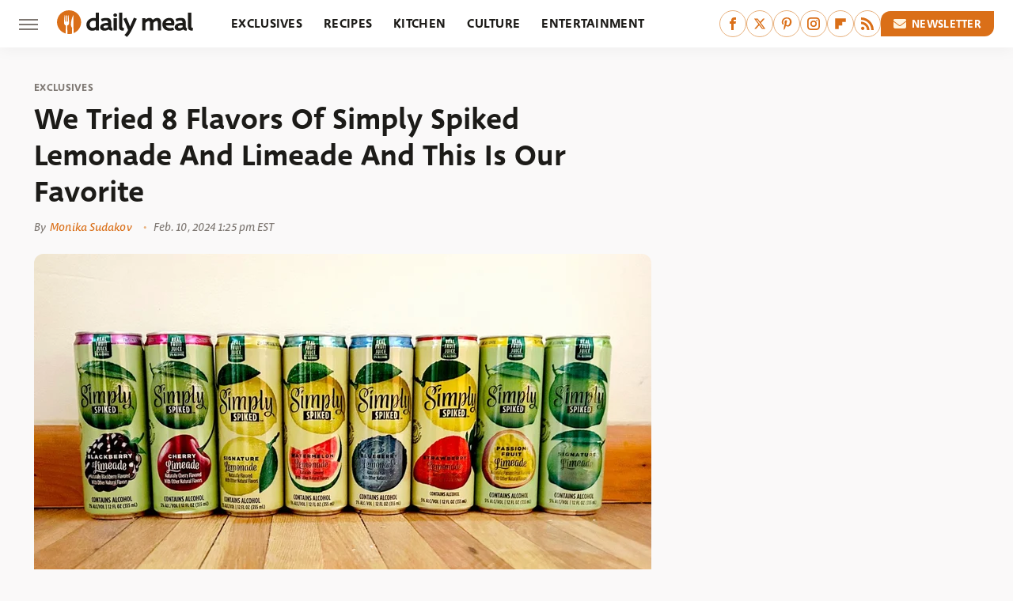

--- FILE ---
content_type: text/html; charset=UTF-8
request_url: https://www.thedailymeal.com/1510020/simply-spiked-lemonade-limeade-review/
body_size: 19379
content:
<!DOCTYPE html>
<html xmlns="http://www.w3.org/1999/xhtml" lang="en-US">
<head>
            
        <script type="text/javascript" async="async" data-noptimize="1" data-cfasync="false" src="https://scripts.mediavine.com/tags/daily-meal.js"></script>            <link rel="preload" href="/wp-content/themes/unified/css/article.thedailymeal.min.css?design=3&v=1761058487" as="style"><link rel="preload" href="https://www.thedailymeal.com/img/gallery/we-tried-8-flavors-of-simply-spiked-lemonade-and-limeade-and-this-is-our-favorite/intro-1707164651.sm.webp" as="image">
<link class="preloadFont" rel="preload" href="https://www.thedailymeal.com/font/deva-ideal-medium-webfont.woff2" as="font" crossorigin>
<link class="preloadFont" rel="preload" href="https://www.thedailymeal.com/font/macha-medium-italic-webfont.woff2" as="font" crossorigin>
<link class="preloadFont" rel="preload" href="https://www.thedailymeal.com/font/macha-medium-webfont.woff2" as="font" crossorigin>

        <link rel="stylesheet" type="text/css" href="/wp-content/themes/unified/css/article.thedailymeal.min.css?design=3&v=1761058487" />
        <meta http-equiv="Content-Type" content="text/html; charset=utf8" />
        <meta name="viewport" content="width=device-width, initial-scale=1.0">
        <meta http-equiv="Content-Security-Policy" content="block-all-mixed-content" />
        <meta http-equiv="X-UA-Compatible" content="IE=10" />
        
        
                <meta name="robots" content="max-image-preview:large">
        <meta name="thumbnail" content="https://www.thedailymeal.com/img/gallery/we-tried-8-flavors-of-simply-spiked-lemonade-and-limeade-and-this-is-our-favorite/l-intro-1707164651.jpg">
        <title>We Tried 8 Flavors Of Simply Spiked Lemonade And Limeade And This Is Our Favorite</title>
        <meta name='description' content="Simply Spiked is kicking of 2024 by adding four new limeade flavors to its four lemonade flavors. We&#39;ve tried all eight citrus blends and crowned a champion." />
        <meta property="mrf:tags" content="Content Type:Legacy Article;Primary Category:Exclusives;Category:Exclusives;Headline Approver:Kellie Sandrik;Trello Board:Legacy" />
        
                <meta property="og:site_name" content="Daily Meal" />
        <meta property="og:title" content="We Tried 8 Flavors Of Simply Spiked Lemonade And Limeade And This Is Our Favorite - Daily Meal">
        <meta property="og:image" content="https://www.thedailymeal.com/img/gallery/we-tried-8-flavors-of-simply-spiked-lemonade-and-limeade-and-this-is-our-favorite/l-intro-1707164651.jpg" />
        <meta property="og:description" content="Simply Spiked is kicking of 2024 by adding four new limeade flavors to its four lemonade flavors. We&#39;ve tried all eight citrus blends and crowned a champion.">
        <meta property="og:type" content="article">
        <meta property="og:url" content="https://www.thedailymeal.com/1510020/simply-spiked-lemonade-limeade-review/">
                <meta name="twitter:title" content="We Tried 8 Flavors Of Simply Spiked Lemonade And Limeade And This Is Our Favorite - Daily Meal">
        <meta name="twitter:description" content="Simply Spiked is kicking of 2024 by adding four new limeade flavors to its four lemonade flavors. We&#39;ve tried all eight citrus blends and crowned a champion.">
        <meta name="twitter:site" content="@thedailymeal">
        <meta name="twitter:card" content="summary_large_image">
        <meta name="twitter:image" content="https://www.thedailymeal.com/img/gallery/we-tried-8-flavors-of-simply-spiked-lemonade-and-limeade-and-this-is-our-favorite/l-intro-1707164651.jpg">
            <meta property="article:published_time" content="2024-02-10T18:25:18+00:00" />
    <meta property="article:modified_time" content="2024-02-10T18:25:18+00:00" />
    <meta property="article:author" content="Monika Sudakov" />
        
        <link rel="shortcut icon" href="https://www.thedailymeal.com/img/dailymeal-favicon-448x448.png">
        <link rel="icon" href="https://www.thedailymeal.com/img/dailymeal-favicon-448x448.png">
        <link rel="canonical" href="https://www.thedailymeal.com/1510020/simply-spiked-lemonade-limeade-review/"/>
        <link rel="alternate" type="application/rss+xml" title="Exclusives - Daily Meal" href="https://www.thedailymeal.com/category/exclusives/feed/" />

        
        <script type="application/ld+json">{"@context":"http:\/\/schema.org","@type":"Article","mainEntityOfPage":{"@type":"WebPage","@id":"https:\/\/www.thedailymeal.com\/1510020\/simply-spiked-lemonade-limeade-review\/","url":"https:\/\/www.thedailymeal.com\/1510020\/simply-spiked-lemonade-limeade-review\/","breadcrumb":{"@type":"BreadcrumbList","itemListElement":[{"@type":"ListItem","position":1,"item":{"@id":"https:\/\/www.thedailymeal.com\/category\/exclusives\/","name":"Exclusives"}}]}},"isAccessibleForFree":true,"headline":"We Tried 8 Flavors Of Simply Spiked Lemonade And Limeade And This Is Our Favorite","image":{"@type":"ImageObject","url":"https:\/\/www.thedailymeal.com\/img\/gallery\/we-tried-8-flavors-of-simply-spiked-lemonade-and-limeade-and-this-is-our-favorite\/l-intro-1707164651.jpg","height":898,"width":1600},"datePublished":"2024-02-10T18:25:18+00:00","dateModified":"2024-02-10T18:25:18+00:00","author":[{"@type":"Person","name":"Monika Sudakov","description":"Monika has worked in the culinary field since 2005 as a chef, cooking instructor, and cookbook author. She began her career as a writer with regular contributions to the mental health website The Mighty, in 2016.","url":"https:\/\/www.thedailymeal.com\/author\/monikasudakov\/","knowsAbout":["Culinary education","Food history","Food anthropology"],"alumniOf":[{"@type":"Organization","name":"Chapman University"},{"@type":"Organization","name":"University of Nevada Las Vegas"}],"sameAs":["https:\/\/www.instagram.com\/monikasudakov","https:\/\/www.twitter.com\/MonikaSudakov","https:\/\/www.linkedin.com\/in\/monika-sudakov-0452587"]}],"publisher":{"@type":"Organization","address":{"@type":"PostalAddress","streetAddress":"11787 Lantern Road #201","addressLocality":"Fishers","addressRegion":"IN","postalCode":"46038","addressCountry":"US"},"contactPoint":{"@type":"ContactPoint","telephone":"(908) 514-8038","contactType":"customer support","email":"staff@thedailymeal.com"},"publishingPrinciples":"https:\/\/www.thedailymeal.com\/policies\/","@id":"https:\/\/www.thedailymeal.com\/","name":"Daily Meal","url":"https:\/\/www.thedailymeal.com\/","logo":{"@type":"ImageObject","url":"https:\/\/www.thedailymeal.com\/img\/dailymeal-meta-image-1280x720.png","caption":"Daily Meal Logo"},"description":"The latest food news: celebrity chefs, grocery chains, and fast food plus reviews, rankings, recipes, interviews, and more.","sameAs":["https:\/\/www.facebook.com\/TheDailyMeal","https:\/\/twitter.com\/thedailymeal","https:\/\/www.pinterest.com\/thedailymeal","https:\/\/www.instagram.com\/thedailymeal","https:\/\/flipboard.com\/@TheDailyMeal","https:\/\/subscribe.thedailymeal.com\/newsletter"]},"description":"Simply Spiked is kicking of 2024 by adding four new limeade flavors to its four lemonade flavors. We&#39;ve tried all eight citrus blends and crowned a champion."}</script>
                </head>
<body>
<div id="wrapper">
    <div class="page-wrap">
        <header id="header" class="">
            <div class="nav-drop">
                <div class="jcf-scrollable">
                    <div class="aside-holder">
                                    <nav id="aside-nav">
                <div class="nav-top">
                    <div class="logo">
                        <a href="/" class="logo-holder">
                            <img src="https://www.thedailymeal.com/img/Daily-Meal-Logo-RGB-Color.svg" alt="Daily Meal" width="172" height="34">
                        </a>
                        <a href="#" class="nav-opener close"></a>
                    </div>
                </div>
                
                <ul class="main-nav"><li class="navlink navlink-exclusives"><a href="/category/exclusives/">Exclusives</a></li><li class="navlink navlink-recipes"><a href="/category/recipes/">Recipes</a><input type="checkbox" id="subnav-button-recipes"><label for="subnav-button-recipes"></label><ul class="main-nav"><li class="subnavlink navlink-appetizers-and-snacks"><a href="/category/appetizers-and-snacks/">Appetizers & Snacks</a></li><li class="subnavlink navlink-breakfast-and-brunch"><a href="/category/breakfast-and-brunch/">Breakfast & Brunch</a></li><li class="subnavlink navlink-lunch"><a href="/category/lunch/">Lunch</a></li><li class="subnavlink navlink-dinner"><a href="/category/dinner/">Dinner</a></li><li class="subnavlink navlink-side-dishes"><a href="/category/side-dishes/">Side Dishes</a></li><li class="subnavlink navlink-desserts"><a href="/category/desserts/">Desserts</a></li><li class="subnavlink navlink-breads"><a href="/category/breads/">Breads</a></li><li class="subnavlink navlink-candy-and-treats"><a href="/category/candy-and-treats/">Candy & Treats</a></li><li class="subnavlink navlink-occasions"><a href="/category/occasions/">Occasions</a></li><li class="subnavlink navlink-drinks"><a href="/category/drinks/">Drinks</a></li></ul></li><li class="navlink navlink-kitchen"><a href="/category/kitchen/">Kitchen</a><input type="checkbox" id="subnav-button-kitchen"><label for="subnav-button-kitchen"></label><ul class="main-nav"><li class="subnavlink navlink-cooking"><a href="/category/cooking/">Cooking</a></li><li class="subnavlink navlink-kitchen-tools"><a href="/category/kitchen-tools/">Kitchen Tools</a></li><li class="subnavlink navlink-cookbooks"><a href="/category/cookbooks/">Cookbooks</a></li><li class="subnavlink navlink-storage-and-preservation"><a href="/category/storage-and-preservation/">Storage & Preservation</a></li><li class="subnavlink navlink-cleaning-cooking"><a href="/category/cleaning-cooking/">Cleaning</a></li><li class="subnavlink navlink-grilling-and-smoking"><a href="/category/grilling-and-smoking/">Grilling & Smoking</a></li><li class="subnavlink navlink-baking"><a href="/category/baking/">Baking</a></li><li class="subnavlink navlink-tips-cooking"><a href="/category/tips-cooking/">Tips</a></li><li class="subnavlink navlink-beverages"><a href="/category/beverages/">Beverages</a></li><li class="subnavlink navlink-design-ideas"><a href="/category/design-ideas/">Design Ideas</a></li></ul></li><li class="navlink navlink-culture"><a href="/category/culture/">Culture</a><input type="checkbox" id="subnav-button-culture"><label for="subnav-button-culture"></label><ul class="main-nav"><li class="subnavlink navlink-food-history"><a href="/category/food-history/">Food History</a></li><li class="subnavlink navlink-traditions"><a href="/category/traditions/">Traditions</a></li><li class="subnavlink navlink-food-scenes"><a href="/category/food-scenes/">Food Scenes</a></li><li class="subnavlink navlink-global-cuisines"><a href="/category/global-cuisines/">Global Cuisines</a></li></ul></li><li class="navlink navlink-entertainment"><a href="/category/entertainment/">Entertainment</a><input type="checkbox" id="subnav-button-entertainment"><label for="subnav-button-entertainment"></label><ul class="main-nav"><li class="subnavlink navlink-celebrity-chefs"><a href="/category/celebrity-chefs/">Celebrity Chefs</a></li><li class="subnavlink navlink-tv-and-movies"><a href="/category/tv-and-movies/">TV & Movies</a></li></ul></li><li class="navlink navlink-facts"><a href="/category/facts/">Facts</a><input type="checkbox" id="subnav-button-facts"><label for="subnav-button-facts"></label><ul class="main-nav"><li class="subnavlink navlink-guides"><a href="/category/guides/">Guides</a></li><li class="subnavlink navlink-how-tos"><a href="/category/how-tos/">How-Tos</a></li><li class="subnavlink navlink-food-science"><a href="/category/food-science/">Food Science</a></li><li class="subnavlink navlink-healthy-eating"><a href="/category/healthy-eating/">Healthy Eating</a></li></ul></li><li class="navlink navlink-grocery"><a href="/category/grocery/">Grocery</a><input type="checkbox" id="subnav-button-grocery"><label for="subnav-button-grocery"></label><ul class="main-nav"><li class="subnavlink navlink-shopping"><a href="/category/shopping/">Shopping</a></li><li class="subnavlink navlink-stores-and-chains"><a href="/category/stores-and-chains/">Stores & Chains</a></li></ul></li><li class="navlink navlink-restaurants"><a href="/category/restaurants/">Restaurants</a><input type="checkbox" id="subnav-button-restaurants"><label for="subnav-button-restaurants"></label><ul class="main-nav"><li class="subnavlink navlink-fast-food"><a href="/category/fast-food/">Fast Food</a></li><li class="subnavlink navlink-fast-casual"><a href="/category/fast-casual/">Fast Casual</a></li><li class="subnavlink navlink-casual-dining"><a href="/category/casual-dining/">Casual Dining</a></li><li class="subnavlink navlink-pizzerias"><a href="/category/pizzerias/">Pizzerias</a></li><li class="subnavlink navlink-buffet-style-restaurants"><a href="/category/buffet-style-restaurants/">Buffet-Style Restaurants</a></li><li class="subnavlink navlink-food-trucks-and-carts"><a href="/category/food-trucks-and-carts/">Food Trucks & Carts</a></li><li class="subnavlink navlink-cafes"><a href="/category/cafes/">Cafes</a></li><li class="subnavlink navlink-fine-dining"><a href="/category/fine-dining/">Fine Dining</a></li></ul></li><li class="navlink navlink-holidays"><a href="/category/holidays/">Holidays</a><input type="checkbox" id="subnav-button-holidays"><label for="subnav-button-holidays"></label><ul class="main-nav"><li class="subnavlink navlink-christmas"><a href="/category/christmas/">Christmas</a></li><li class="subnavlink navlink-mothers-day"><a href="/category/mothers-day/">Mother's Day</a></li><li class="subnavlink navlink-new-years"><a href="/category/new-years/">New Year's</a></li><li class="subnavlink navlink-easter"><a href="/category/easter/">Easter</a></li><li class="subnavlink navlink-birthdays"><a href="/category/birthdays/">Birthdays</a></li><li class="subnavlink navlink-valentines-day"><a href="/category/valentines-day/">Valentine's Day</a></li><li class="subnavlink navlink-thanksgiving"><a href="/category/thanksgiving/">Thanksgiving</a></li><li class="subnavlink navlink-halloween"><a href="/category/halloween/">Halloween</a></li><li class="subnavlink navlink-st-patricks-day"><a href="/category/st-patricks-day/">St. Patrick's Day</a></li><li class="subnavlink navlink-passover"><a href="/category/passover/">Passover</a></li></ul></li><li class="navlink navlink-gardening"><a href="/category/gardening/">Gardening</a></li><li class="navlink navlink-features"><a href="/category/features/">Features</a></li></ul>        <ul class="social-buttons">
            <li><a href="http://www.facebook.com/TheDailyMeal" target="_blank" title="Facebook" aria-label="Facebook"><svg class="icon"><use xlink:href="#facebook"></use></svg></a></li><li><a href="https://twitter.com/thedailymeal" target="_blank" title="Twitter" aria-label="Twitter"><svg class="icon"><use xlink:href="#twitter"></use></svg></a></li><li><a href="https://www.pinterest.com/thedailymeal" target="_blank" title="Pinterest" aria-label="Pinterest"><svg class="icon"><use xlink:href="#pinterest"></use></svg></a></li><li><a href="https://www.instagram.com/thedailymeal" target="_blank" title="Instagram" aria-label="Instagram"><svg class="icon"><use xlink:href="#instagram"></use></svg></a></li><li><a href="https://flipboard.com/@TheDailyMeal" target="_blank" title="Flipboard" aria-label="Flipboard"><svg class="icon"><use xlink:href="#flipboard"></use></svg></a></li><li><a href="/feed/" target="_blank" title="RSS" aria-label="RSS"><svg class="icon"><use xlink:href="#rss"></use></svg></a></li>
            
            <li class="menu-btn newsletter-btn"><a href="https://subscribe.thedailymeal.com/newsletter?utm_source=thedailymeal&utm_medium=side-nav" target="_blank" title="Newsletter" aria-label="Newsletter"><svg class="icon"><use xlink:href="#revue"></use></svg>Newsletter</a></li>
        </ul>            <ul class="info-links">
                <li class="info-link first-info-link"><a href="/about/">About</a></li>
                <li class="info-link"><a href="/policies/">Editorial Policies</a></li>
                
                <li class="info-link"><a href="/our-experts/">Our Experts</a></li>
                <li class="info-link"><a href="https://www.thedailymeal.com/privacy-policy/" target="_blank">Privacy Policy</a></a>
                <li class="info-link"><a href="https://www.static.com/terms" target="_blank">Terms of Use</a></li>
            </ul>
            </nav>                        <div class="nav-bottom">
                            <span class="copyright-info">&copy; 2026                                <a href="https://www.static.com/" target="_blank">Static Media</a>. All Rights Reserved
                            </span>
                        </div>
                    </div>
                </div>
            </div>
            <div id="bg"></div>
         
            <div id="header-container">
                <div id="hamburger-holder">
                    <div class="hamburger nav-opener"></div>
                </div>

                    <div id="logo" class="top-nav-standard">
        <a href="/"><img src="https://www.thedailymeal.com/img/Daily-Meal-Logo-RGB-Color.svg" alt="Daily Meal" width="172" height="34"></a>
    </div>
                <div id="logo-icon" class="top-nav-scrolled">
                    <a href="/" >
                        <img src="https://www.thedailymeal.com/img/Daily-Meal-Icon-RGB-Color.svg" alt="Daily Meal" width="30" height="30">                    </a>
                </div>

                <div id="top-nav-title" class="top-nav-scrolled">We Tried 8 Flavors Of Simply Spiked Lemonade And Limeade And This Is Our Favorite</div>

                            <div id="top-nav" class="top-nav-standard">
                <nav id="top-nav-holder">
                    
                    <a href="/category/exclusives/" class="navlink-exclusives">Exclusives</a>
<a href="/category/recipes/" class="navlink-recipes">Recipes</a>
<a href="/category/kitchen/" class="navlink-kitchen">Kitchen</a>
<a href="/category/culture/" class="navlink-culture">Culture</a>
<a href="/category/entertainment/" class="navlink-entertainment">Entertainment</a>
<a href="/category/facts/" class="navlink-facts">Facts</a>
<a href="/category/grocery/" class="navlink-grocery">Grocery</a>
<a href="/category/restaurants/" class="navlink-restaurants">Restaurants</a>
<a href="/category/holidays/" class="navlink-holidays">Holidays</a>
<a href="/category/gardening/" class="navlink-gardening">Gardening</a>
<a href="/category/features/" class="navlink-features">Features</a>

                </nav>
            </div>                <svg width="0" height="0" class="hidden">
            <symbol version="1.1" xmlns="http://www.w3.org/2000/svg" viewBox="0 0 16 16" id="rss">
    <path d="M2.13 11.733c-1.175 0-2.13 0.958-2.13 2.126 0 1.174 0.955 2.122 2.13 2.122 1.179 0 2.133-0.948 2.133-2.122-0-1.168-0.954-2.126-2.133-2.126zM0.002 5.436v3.067c1.997 0 3.874 0.781 5.288 2.196 1.412 1.411 2.192 3.297 2.192 5.302h3.080c-0-5.825-4.739-10.564-10.56-10.564zM0.006 0v3.068c7.122 0 12.918 5.802 12.918 12.932h3.076c0-8.82-7.176-16-15.994-16z"></path>
</symbol>
        <symbol xmlns="http://www.w3.org/2000/svg" viewBox="0 0 512 512" id="twitter">
    <path d="M389.2 48h70.6L305.6 224.2 487 464H345L233.7 318.6 106.5 464H35.8L200.7 275.5 26.8 48H172.4L272.9 180.9 389.2 48zM364.4 421.8h39.1L151.1 88h-42L364.4 421.8z"></path>
</symbol>
        <symbol xmlns="http://www.w3.org/2000/svg" viewBox="0 0 32 32" id="facebook">
    <path d="M19 6h5V0h-5c-3.86 0-7 3.14-7 7v3H8v6h4v16h6V16h5l1-6h-6V7c0-.542.458-1 1-1z"></path>
</symbol>
        <symbol xmlns="http://www.w3.org/2000/svg" viewBox="0 0 14 14" id="flipboard">
    <path d="m 6.9999999,0.99982 5.9993001,0 0,1.99835 0,1.99357 -1.993367,0 -1.9980673,0 -0.014998,1.99357 -0.01,1.99835 -1.9980669,0.01 -1.9933674,0.0146 -0.014998,1.99835 -0.01,1.99357 -1.9834686,0 -1.9836686,0 0,-6.00006 0,-5.99994 5.9992001,0 z"></path>
</symbol>
        <symbol viewBox="0 0 24 24" xmlns="http://www.w3.org/2000/svg" id="instagram">
    <path d="M17.3183118,0.0772036939 C18.5358869,0.132773211 19.3775594,0.311686093 20.156489,0.614412318 C20.9357539,0.917263935 21.5259307,1.30117806 22.1124276,1.88767349 C22.6988355,2.47414659 23.0827129,3.06422396 23.3856819,3.84361655 C23.688357,4.62263666 23.8672302,5.46418415 23.9227984,6.68172489 C23.9916356,8.19170553 24,8.72394829 24,11.9999742 C24,15.2760524 23.9916355,15.808302 23.9227954,17.3182896 C23.8672306,18.5358038 23.6883589,19.3773584 23.3855877,20.1566258 C23.0826716,20.9358162 22.6987642,21.5259396 22.1124276,22.1122749 C21.5259871,22.6987804 20.9357958,23.0827198 20.1563742,23.3856323 C19.3772192,23.6883583 18.5357324,23.8672318 17.3183209,23.9227442 C15.8086874,23.9916325 15.2765626,24 12,24 C8.72343739,24 8.19131258,23.9916325 6.68172382,23.9227463 C5.46426077,23.8672314 4.62270711,23.6883498 3.84342369,23.3855738 C3.0641689,23.0827004 2.47399369,22.6987612 1.88762592,22.1123283 C1.30117312,21.525877 0.91721975,20.9357071 0.614318116,20.1563835 C0.311643016,19.3773633 0.132769821,18.5358159 0.0772038909,17.3183251 C0.0083529426,15.8092887 0,15.2774634 0,11.9999742 C0,8.7225328 0.00835296697,8.19071076 0.0772047368,6.68165632 C0.132769821,5.46418415 0.311643016,4.62263666 0.614362729,3.84350174 C0.91719061,3.06430165 1.30113536,2.4741608 1.88757245,1.88772514 C2.47399369,1.30123879 3.0641689,0.917299613 3.84345255,0.614414972 C4.62236201,0.311696581 5.46409415,0.132773979 6.68163888,0.0772035898 C8.19074867,0.00835221992 8.72252573,0 12,0 C15.2774788,0 15.8092594,0.00835235053 17.3183118,0.0772036939 Z M12,2.66666667 C8.75959504,2.66666667 8.26400713,2.67445049 6.80319929,2.74109814 C5.87614637,2.78341009 5.31952221,2.90172878 4.80947575,3.09995521 C4.37397765,3.26922052 4.09725505,3.44924273 3.77324172,3.77329203 C3.44916209,4.09737087 3.26913181,4.37408574 3.09996253,4.80937168 C2.90169965,5.31965737 2.78340891,5.87618164 2.74109927,6.80321713 C2.67445122,8.26397158 2.66666667,8.75960374 2.66666667,11.9999742 C2.66666667,15.2403924 2.67445121,15.7360281 2.74109842,17.1967643 C2.78340891,18.1238184 2.90169965,18.6803426 3.09990404,19.1904778 C3.26914133,19.6259017 3.44919889,19.9026659 3.77329519,20.2267614 C4.09725505,20.5507573 4.37397765,20.7307795 4.80932525,20.8999863 C5.31971515,21.0982887 5.87621193,21.2165784 6.80323907,21.2588497 C8.26460439,21.3255353 8.76051223,21.3333333 12,21.3333333 C15.2394878,21.3333333 15.7353956,21.3255353 17.1968056,21.2588476 C18.123775,21.216579 18.6802056,21.0982995 19.1905083,20.9000309 C19.6260288,20.7307713 19.9027426,20.5507596 20.2267583,20.226708 C20.5507492,19.9027179 20.7308046,19.6259456 20.9000375,19.1906283 C21.0983009,18.6803412 21.2165908,18.1238118 21.2588986,17.196779 C21.3255376,15.7350718 21.3333333,15.2390126 21.3333333,11.9999742 C21.3333333,8.76098665 21.3255376,8.26493375 21.2589016,6.80323567 C21.2165911,5.87618164 21.0983004,5.31965737 20.9001178,4.80957831 C20.7308131,4.37403932 20.550774,4.09729207 20.2267583,3.77324038 C19.9027658,3.44924868 19.6260264,3.26922777 19.1905015,3.09996643 C18.6803988,2.90171817 18.1238378,2.78341062 17.1967608,2.74109868 C15.7359966,2.67445057 15.2404012,2.66666667 12,2.66666667 Z M12,18.2222222 C8.56356156,18.2222222 5.77777778,15.4364384 5.77777778,12 C5.77777778,8.56356156 8.56356156,5.77777778 12,5.77777778 C15.4364384,5.77777778 18.2222222,8.56356156 18.2222222,12 C18.2222222,15.4364384 15.4364384,18.2222222 12,18.2222222 Z M12,15.5555556 C13.9636791,15.5555556 15.5555556,13.9636791 15.5555556,12 C15.5555556,10.0363209 13.9636791,8.44444444 12,8.44444444 C10.0363209,8.44444444 8.44444444,10.0363209 8.44444444,12 C8.44444444,13.9636791 10.0363209,15.5555556 12,15.5555556 Z M18.2222222,7.11111111 C17.4858426,7.11111111 16.8888889,6.51415744 16.8888889,5.77777778 C16.8888889,5.04139811 17.4858426,4.44444444 18.2222222,4.44444444 C18.9586019,4.44444444 19.5555556,5.04139811 19.5555556,5.77777778 C19.5555556,6.51415744 18.9586019,7.11111111 18.2222222,7.11111111 Z"/>
</symbol>
         <symbol xmlns="http://www.w3.org/2000/svg" viewBox="0 0 448 512" id="linkedin">
    <path d="M100.3 448H7.4V148.9h92.9zM53.8 108.1C24.1 108.1 0 83.5 0 53.8a53.8 53.8 0 0 1 107.6 0c0 29.7-24.1 54.3-53.8 54.3zM447.9 448h-92.7V302.4c0-34.7-.7-79.2-48.3-79.2-48.3 0-55.7 37.7-55.7 76.7V448h-92.8V148.9h89.1v40.8h1.3c12.4-23.5 42.7-48.3 87.9-48.3 94 0 111.3 61.9 111.3 142.3V448z"/>
</symbol>
        <symbol xmlns="http://www.w3.org/2000/svg" viewBox="0 0 240.1 113.49" id="muckrack">
    <path class="b" d="M223.2,73.59c11.2-7.6,16.8-20.3,16.9-33.3C240.1,20.39,226.8.09,199.4.09c-8.35-.1-18.27-.1-28.14-.07-9.86.02-19.66.07-27.76.07v113.4h29.6v-35h17l17.1,35h30.6l.8-5-18.7-33.4c2.5-.8,3.3-1.5,3.3-1.5ZM199,54.29h-25.8v-29.7h25.8c8.4,0,12.3,7.4,12.3,14.6s-4.1,15.1-12.3,15.1Z"/><polygon class="b" points="0 .14 10.9 .14 64.5 49.24 117.9 .14 129.3 .14 129.3 113.34 99.7 113.34 99.7 54.24 66.1 83.74 62.7 83.74 29.6 54.24 29.6 113.34 0 113.34 0 .14"/>
</symbol>
        <symbol xmlns="http://www.w3.org/2000/svg" viewBox="7 2 2 12" id="youtube">
    <path d="M15.841 4.8c0 0-0.156-1.103-0.637-1.587-0.609-0.637-1.291-0.641-1.603-0.678-2.237-0.163-5.597-0.163-5.597-0.163h-0.006c0 0-3.359 0-5.597 0.163-0.313 0.038-0.994 0.041-1.603 0.678-0.481 0.484-0.634 1.587-0.634 1.587s-0.159 1.294-0.159 2.591v1.213c0 1.294 0.159 2.591 0.159 2.591s0.156 1.103 0.634 1.588c0.609 0.637 1.409 0.616 1.766 0.684 1.281 0.122 5.441 0.159 5.441 0.159s3.363-0.006 5.6-0.166c0.313-0.037 0.994-0.041 1.603-0.678 0.481-0.484 0.637-1.588 0.637-1.588s0.159-1.294 0.159-2.591v-1.213c-0.003-1.294-0.162-2.591-0.162-2.591zM6.347 10.075v-4.497l4.322 2.256-4.322 2.241z"></path>
</symbol>
        <symbol xmlns="http://www.w3.org/2000/svg" viewBox="0 0 512 512" id="pinterest">
    <g>
    <path d="M220.646,338.475C207.223,408.825,190.842,476.269,142.3,511.5
            c-14.996-106.33,21.994-186.188,39.173-270.971c-29.293-49.292,3.518-148.498,65.285-124.059
            c76.001,30.066-65.809,183.279,29.38,202.417c99.405,19.974,139.989-172.476,78.359-235.054
            C265.434-6.539,95.253,81.775,116.175,211.161c5.09,31.626,37.765,41.22,13.062,84.884c-57.001-12.65-74.005-57.6-71.822-117.533
            c3.53-98.108,88.141-166.787,173.024-176.293c107.34-12.014,208.081,39.398,221.991,140.376
            c15.67,113.978-48.442,237.412-163.23,228.529C258.085,368.704,245.023,353.283,220.646,338.475z">
    </path>
    </g>
</symbol>
        <symbol xmlns="http://www.w3.org/2000/svg" viewBox="0 0 32 32" id="tiktok">
    <path d="M 22.472559,-3.8146973e-6 C 23.000559,4.5408962 25.535059,7.2481962 29.941559,7.5361962 v 5.1073998 c -2.5536,0.2496 -4.7905,-0.5856 -7.3922,-2.1601 v 9.5523 c 0,12.1348 -13.2292004,15.927 -18.5478004,7.2291 -3.4177,-5.597 -1.3248,-15.4181 9.6387004,-15.8117 v 5.3857 c -0.8352,0.1344 -1.728,0.3456 -2.5441,0.6241 -2.4384004,0.8256 -3.8209004,2.3712 -3.4369004,5.0977 0.7392,5.2226 10.3204004,6.7682 9.5235004,-3.4369 V 0.00959619 h 5.2898 z" />
</symbol>
        <symbol xmlns="http://www.w3.org/2000/svg" viewBox="0 0 32 32" id="twitch">
    <path d="M3 0l-3 5v23h8v4h4l4-4h5l9-9v-19h-27zM26 17l-5 5h-5l-4 4v-4h-6v-18h20v13z"></path><path d="M19 8h3v8h-3v-8z"></path><path d="M13 8h3v8h-3v-8z"></path>
</symbol>
        <symbol xmlns="http://www.w3.org/2000/svg" viewBox="0 0 512.016 512.016" id="snapchat" >
    <g>
        <g>
            <path d="M500.459,375.368c-64.521-10.633-93.918-75.887-97.058-83.294c-0.06-0.145-0.307-0.666-0.375-0.819
                c-3.234-6.571-4.036-11.904-2.347-15.838c3.388-8.013,17.741-12.553,26.931-15.462c2.586-0.836,5.009-1.604,6.938-2.372
                c18.586-7.339,27.913-16.717,27.716-27.895c-0.179-8.866-7.134-17.007-17.434-20.651c-3.55-1.485-7.774-2.295-11.887-2.295
                c-2.842,0-7.066,0.401-11.102,2.287c-7.868,3.678-14.865,5.658-20.156,5.888c-2.355-0.094-4.139-0.486-5.427-0.922
                c0.162-2.79,0.35-5.658,0.529-8.585l0.094-1.493c2.193-34.807,4.915-78.123-6.673-104.081
                c-34.27-76.834-106.999-82.807-128.478-82.807l-10.018,0.094c-21.436,0-94.029,5.965-128.265,82.756
                c-11.614,26.018-8.866,69.316-6.664,104.115c0.213,3.422,0.427,6.758,0.614,10.01c-1.468,0.503-3.584,0.947-6.46,0.947
                c-6.161,0-13.542-1.997-21.931-5.922c-12.126-5.683-34.295,1.911-37.291,17.647c-1.63,8.516,1.801,20.796,27.383,30.908
                c1.988,0.785,4.489,1.587,7.561,2.56c8.576,2.722,22.929,7.27,26.325,15.266c1.681,3.951,0.879,9.284-2.662,16.512
                c-1.263,2.944-31.65,72.124-98.765,83.174c-6.963,1.143-11.93,7.322-11.537,14.353c0.111,1.954,0.563,3.917,1.399,5.897
                c5.641,13.193,27.119,22.349,67.55,28.766c0.887,2.295,1.92,7.006,2.509,9.737c0.853,3.9,1.749,7.927,2.97,12.1
                c1.229,4.224,4.881,11.307,15.445,11.307c3.575,0,7.714-0.811,12.211-1.681c6.468-1.271,15.309-2.995,26.274-2.995
                c6.084,0,12.416,0.546,18.825,1.604c12.092,2.005,22.699,9.506,35.004,18.202c18.116,12.809,34.586,22.605,67.524,22.605
                c0.87,0,1.732-0.026,2.577-0.085c1.22,0.06,2.449,0.085,3.695,0.085c28.851,0,54.246-7.62,75.494-22.63
                c11.742-8.311,22.835-16.162,34.935-18.176c6.426-1.058,12.766-1.604,18.85-1.604c10.513,0,18.901,1.348,26.385,2.816
                c5.06,0.998,9.02,1.476,12.672,1.476c7.373,0,12.8-4.053,14.874-11.127c1.195-4.113,2.091-8.021,2.961-12.015
                c0.461-2.125,1.57-7.211,2.509-9.66c39.851-6.34,60.203-15.138,65.835-28.297c0.845-1.894,1.34-3.9,1.476-6.033
                C512.372,382.707,507.422,376.529,500.459,375.368z"/>
        </g>
    </g>
</symbol>
        <symbol xmlns="http://www.w3.org/2000/svg" viewBox="0 0 192 192" id="threads">
    <path d="M141.537 88.9883C140.71 88.5919 139.87 88.2104 139.019 87.8451C137.537 60.5382 122.616 44.905 97.5619 44.745C97.4484 44.7443 97.3355 44.7443 97.222 44.7443C82.2364 44.7443 69.7731 51.1409 62.102 62.7807L75.881 72.2328C81.6116 63.5383 90.6052 61.6848 97.2286 61.6848C97.3051 61.6848 97.3819 61.6848 97.4576 61.6855C105.707 61.7381 111.932 64.1366 115.961 68.814C118.893 72.2193 120.854 76.925 121.825 82.8638C114.511 81.6207 106.601 81.2385 98.145 81.7233C74.3247 83.0954 59.0111 96.9879 60.0396 116.292C60.5615 126.084 65.4397 134.508 73.775 140.011C80.8224 144.663 89.899 146.938 99.3323 146.423C111.79 145.74 121.563 140.987 128.381 132.296C133.559 125.696 136.834 117.143 138.28 106.366C144.217 109.949 148.617 114.664 151.047 120.332C155.179 129.967 155.42 145.8 142.501 158.708C131.182 170.016 117.576 174.908 97.0135 175.059C74.2042 174.89 56.9538 167.575 45.7381 153.317C35.2355 139.966 29.8077 120.682 29.6052 96C29.8077 71.3178 35.2355 52.0336 45.7381 38.6827C56.9538 24.4249 74.2039 17.11 97.0132 16.9405C119.988 17.1113 137.539 24.4614 149.184 38.788C154.894 45.8136 159.199 54.6488 162.037 64.9503L178.184 60.6422C174.744 47.9622 169.331 37.0357 161.965 27.974C147.036 9.60668 125.202 0.195148 97.0695 0H96.9569C68.8816 0.19447 47.2921 9.6418 32.7883 28.0793C19.8819 44.4864 13.2244 67.3157 13.0007 95.9325L13 96L13.0007 96.0675C13.2244 124.684 19.8819 147.514 32.7883 163.921C47.2921 182.358 68.8816 191.806 96.9569 192H97.0695C122.03 191.827 139.624 185.292 154.118 170.811C173.081 151.866 172.51 128.119 166.26 113.541C161.776 103.087 153.227 94.5962 141.537 88.9883ZM98.4405 129.507C88.0005 130.095 77.1544 125.409 76.6196 115.372C76.2232 107.93 81.9158 99.626 99.0812 98.6368C101.047 98.5234 102.976 98.468 104.871 98.468C111.106 98.468 116.939 99.0737 122.242 100.233C120.264 124.935 108.662 128.946 98.4405 129.507Z" />
</symbol>
        <symbol xmlns="http://www.w3.org/2000/svg" viewBox="0 0 512 512" id="bluesky">
    <path d="M111.8 62.2C170.2 105.9 233 194.7 256 242.4c23-47.6 85.8-136.4 144.2-180.2c42.1-31.6 110.3-56 110.3 21.8c0 15.5-8.9 130.5-14.1 149.2C478.2 298 412 314.6 353.1 304.5c102.9 17.5 129.1 75.5 72.5 133.5c-107.4 110.2-154.3-27.6-166.3-62.9l0 0c-1.7-4.9-2.6-7.8-3.3-7.8s-1.6 3-3.3 7.8l0 0c-12 35.3-59 173.1-166.3 62.9c-56.5-58-30.4-116 72.5-133.5C100 314.6 33.8 298 15.7 233.1C10.4 214.4 1.5 99.4 1.5 83.9c0-77.8 68.2-53.4 110.3-21.8z"/>
</symbol>
        <symbol xmlns="http://www.w3.org/2000/svg" viewBox="0 0 618 478" id="google">
    <path d="M617.84 456.59C617.82 467.86 608.68 477 597.41 477.02H20.43C9.16 477 0.02 467.86 0 456.59V20.43C0.02 9.16 9.16 0.02 20.43 0H597.41C608.68 0.02 617.82 9.16 617.84 20.43V456.59ZM516.79 342.6V302.74C516.79 301.26 515.59 300.06 514.11 300.06H335.02V345.46H514.11C515.61 345.44 516.82 344.2 516.79 342.7C516.79 342.67 516.79 342.64 516.79 342.6ZM544.02 256.35V216.31C544.04 214.83 542.86 213.61 541.38 213.59C541.37 213.59 541.35 213.59 541.34 213.59H335.02V258.99H541.34C542.79 259.02 543.99 257.86 544.02 256.41C544.02 256.36 544.02 256.32 544.02 256.27V256.36V256.35ZM516.79 170.1V129.88C516.79 128.4 515.59 127.2 514.11 127.2H335.02V172.6H514.11C515.56 172.58 516.74 171.42 516.79 169.97V170.11V170.1ZM180.59 218.08V258.93H239.6C234.74 283.9 212.77 302.01 180.59 302.01C144.24 300.72 115.81 270.2 117.11 233.84C118.34 199.3 146.05 171.59 180.59 170.36C196.12 170.1 211.13 175.97 222.35 186.7L253.49 155.6C233.78 137.06 207.65 126.88 180.59 127.18C120.42 127.18 71.64 175.96 71.64 236.13C71.64 296.3 120.42 345.08 180.59 345.08C240.76 345.08 285 300.82 285 238.49C284.96 231.59 284.39 224.69 283.27 217.88L180.59 218.06V218.08Z"/>
</symbol>
        <symbol id="website" viewBox="0 0 17 17" xmlns="http://www.w3.org/2000/svg">
    <path fill-rule="evenodd" clip-rule="evenodd" d="M1.91041 1.47245C3.56879 -0.185927 6.25755 -0.185927 7.91592 1.47245L10.9186 4.47521C12.577 6.13361 12.577 8.82231 10.9186 10.4807C10.5041 10.8954 9.83185 10.8954 9.41728 10.4807C9.00271 10.0661 9.00271 9.39389 9.41728 8.97932C10.2465 8.15019 10.2465 6.80573 9.41728 5.97659L6.41454 2.97383C5.58535 2.14465 4.24097 2.14465 3.41178 2.97383C2.58261 3.80302 2.58261 5.1474 3.41178 5.97659L4.16248 6.72728C4.57708 7.14185 4.57707 7.81407 4.16248 8.22864C3.74789 8.64321 3.07569 8.64321 2.6611 8.22864L1.91041 7.47796C0.252031 5.81959 0.252031 3.13083 1.91041 1.47245ZM7.91592 5.9766C8.33049 6.39116 8.33049 7.06339 7.91592 7.47796C7.08678 8.3072 7.08678 9.65155 7.91592 10.4807L10.9186 13.4835C11.7479 14.3127 13.0922 14.3127 13.9215 13.4835C14.7506 12.6543 14.7506 11.3099 13.9215 10.4807L13.1708 9.73C12.7561 9.31544 12.7561 8.64321 13.1708 8.22864C13.5854 7.81407 14.2575 7.81407 14.6722 8.22864L15.4228 8.97932C17.0812 10.6377 17.0812 13.3265 15.4228 14.9849C13.7645 16.6433 11.0757 16.6433 9.41728 14.9849L6.41455 11.9822C4.75618 10.3238 4.75618 7.63498 6.41455 5.9766C6.82912 5.562 7.50135 5.562 7.91592 5.9766Z"/>
</symbol>
            <symbol xmlns="http://www.w3.org/2000/svg" viewBox="0 0 512 512" id="revue">
        <path d="M48 64C21.5 64 0 85.5 0 112c0 15.1 7.1 29.3 19.2 38.4L236.8 313.6c11.4 8.5 27 8.5 38.4 0L492.8 150.4c12.1-9.1 19.2-23.3 19.2-38.4c0-26.5-21.5-48-48-48H48zM0 176V384c0 35.3 28.7 64 64 64H448c35.3 0 64-28.7 64-64V176L294.4 339.2c-22.8 17.1-54 17.1-76.8 0L0 176z"/>
    </symbol>
        
        
        
        <symbol xmlns="http://www.w3.org/2000/svg" viewBox="0 0 16 16" id="advertise">
            <g clip-path="url(#clip0_1911_5435)">
            <path fill-rule="evenodd" clip-rule="evenodd" d="M12 1.40497L2.26973 4.27073L0 2.34144V12.6558L2.26967 10.7271L3.84476 11.191V14.1933C3.84529 15.229 4.55813 16.067 5.43904 16.0676H9.23405C9.67247 16.0682 10.0745 15.8571 10.3609 15.5183C10.6488 15.1814 10.8284 14.709 10.8278 14.1932V13.2478L12 13.593V1.40497ZM5.09306 14.5997C5.00434 14.4935 4.95039 14.3537 4.94986 14.1932V11.5168L9.72281 12.9219V14.1932C9.72227 14.3537 9.66885 14.4935 9.5796 14.5997C9.48985 14.7047 9.37052 14.7676 9.23409 14.7676H5.4391C5.30214 14.7676 5.18281 14.7047 5.09306 14.5997Z" />
            <path d="M13 1.11045L17 -0.067627V15.0654L13 13.8875V1.11045Z" />
            </g>
            <defs>
            <clipPath id="clip0_1911_5435">
            <rect width="16" height="16" fill="white"/>
            </clipPath>
            </defs>
        </symbol>
    
</svg>                    <nav id="social-nav-holder" class="top-nav-standard">
        <ul class="social-buttons">
            <li><a href="http://www.facebook.com/TheDailyMeal" target="_blank" title="Facebook" aria-label="Facebook"><svg class="icon"><use xlink:href="#facebook"></use></svg></a></li><li><a href="https://twitter.com/thedailymeal" target="_blank" title="Twitter" aria-label="Twitter"><svg class="icon"><use xlink:href="#twitter"></use></svg></a></li><li><a href="https://www.pinterest.com/thedailymeal" target="_blank" title="Pinterest" aria-label="Pinterest"><svg class="icon"><use xlink:href="#pinterest"></use></svg></a></li><li><a href="https://www.instagram.com/thedailymeal" target="_blank" title="Instagram" aria-label="Instagram"><svg class="icon"><use xlink:href="#instagram"></use></svg></a></li><li><a href="https://flipboard.com/@TheDailyMeal" target="_blank" title="Flipboard" aria-label="Flipboard"><svg class="icon"><use xlink:href="#flipboard"></use></svg></a></li><li><a href="/feed/" target="_blank" title="RSS" aria-label="RSS"><svg class="icon"><use xlink:href="#rss"></use></svg></a></li>
            
            <li class="menu-btn newsletter-btn"><a href="https://subscribe.thedailymeal.com/newsletter?utm_source=thedailymeal&utm_medium=top-nav" target="_blank" title="Newsletter" aria-label="Newsletter"><svg class="icon"><use xlink:href="#revue"></use></svg>Newsletter</a></li>
        </ul>
    </nav>
                                <div id="top-nav-share" class="top-nav-scrolled"></div>
	                        </div>
            <div id="is-tablet"></div>
            <div id="is-mobile"></div>
        </header>
<main id="main" role="main" class="infinite gallery" data-post-type="articles">
    <div class="holder">
        <div id="content" class="article">
            

            <article class="news-post">
    
    
    <ul class="breadcrumbs"><li>
<a href="/category/exclusives/">Exclusives</a> </li></ul>
                <div class="news-article">
                <h1 class="title-gallery" data-post-id="1510020" id="title-gallery" data-author="Monika Sudakov" data-category="exclusives" data-content_type="Legacy Article" data-mod_date="2024-02-10" data-layout="Infinite" data-post_id="1510020" data-pub_date="2024-02-10" data-day="Saturday" data-dayhour="Saturday-1PM" data-pubhour="1PM" data-num_slides="10" data-num_words="1900" data-pitcher="Unknown" data-trello_board="Legacy" data-intent="Legacy" data-ideation="Legacy" data-importanttopic="False">We Tried 8 Flavors Of Simply Spiked Lemonade And Limeade And This Is Our Favorite</h1>
            </div>

    
                <div class="news-article">
                
                                <div class="byline-container">
                    <div class="byline-text-wrap">
                        <span class="byline-by">By</span> <a href="/author/monikasudakov/" class="byline-author">Monika Sudakov</a>
                        
                        <span class="byline-slash"></span>
                        <span class="byline-timestamp">
                            <time datetime="2024-02-10T18:25:18+00:00">Feb. 10, 2024 1:25 pm EST</time></span>
                        
                    </div>
                    
                </div>
                                <div class="slide-key image-holder gallery-image-holder credit-image-wrap lead-image-holder" data-post-url="https://www.thedailymeal.com/1510020/simply-spiked-lemonade-limeade-review/" data-post-title="We tried 8 flavors of Simply Spiked Lemonade and Limeade and this is our favorite" data-slide-num="0" data-post-id="1510020">
                                             <picture id="p337dc08781d08a37c563dc0c26a1502d">
                                                    <source media="(min-width: 429px)" srcset="https://www.thedailymeal.com/img/gallery/we-tried-8-flavors-of-simply-spiked-lemonade-and-limeade-and-this-is-our-favorite/intro-1707164651.webp" type="image/webp">
                            <source media="(max-width: 428px)" srcset="https://www.thedailymeal.com/img/gallery/we-tried-8-flavors-of-simply-spiked-lemonade-and-limeade-and-this-is-our-favorite/intro-1707164651.sm.webp" type="image/webp">
                        <img class="gallery-image " src="https://www.thedailymeal.com/img/gallery/we-tried-8-flavors-of-simply-spiked-lemonade-and-limeade-and-this-is-our-favorite/intro-1707164651.jpg" data-slide-url="https://www.thedailymeal.com/1510020/simply-spiked-lemonade-limeade-review/" data-post-id="1510020" data-slide-num="0" data-slide-title="We tried 8 flavors of Simply Spiked Lemonade and Limeade and this is our favorite: " width="780" height="438" alt="Assorted Simply Spiked drinks">
                    </source></source></picture>
                    <span class="gallery-image-credit">Monika Sudakov/Daily Meal</span>
                    </div>
				            <div class="columns-holder ">
                
                
                <p dir="ltr">Fruity alcoholic beverages aren't exactly a new invention. There is ample evidence based on research that was published in <a href="https://www.mdpi.com/2072-6643/13/7/2419" target="_blank">Nutrients</a> suggesting that animals of all kinds, including early primates and early hominids, have long consumed naturally fermented fruit, either by accident or on purpose, and that this set the stage for our evolutionary preference for and capacity to digest alcohol.</p>
<p dir="ltr">From <a href="https://www.thedailymeal.com/recipes/ultimate-sangria-red-wine-rum-and-brandy-recipe/" target="_blank">sangria</a> to bellini to mimosas, our propensity for consuming fruit-flavored alcoholic drinks is well-documented, and plenty of brands recognize the opportunity to capitalize on this adaptation. One such brand is Simply Spiked, which introduced its first line of lemonade flavors in 2022. Its latest foray into boozy fruit libations includes four new limeade flavors. Like its spiked lemonade varieties, each refreshing, fizzy beverage contains 5% real fruit juice, 5% ABV, and 170 calories per serving.</p>
<p dir="ltr">In the interest of continued research on the topic, I took the initiative to sample all eight Simply Spiked lemonade and limeade varieties. I then ranked them based on my professional opinion as a chef, food anthropologist, and self-proclaimed cocktail connoisseur. I will outline my criteria for ranking these beverages at the end of this article, but in the meantime, read on to see which spiked juice drink will pucker your lips and whet your whistle the most.</p>
<p dir="ltr"><em>Some recommendations are based on first-hand impressions of promotional materials and products provided by the manufacturer/distributor/etc.</em></p>

            </div>
            </div>

            <div class="news-article">
                
                <h2 class="">8. Simply Spiked Signature Lemonade</h2>
                                <div class="slide-key image-holder gallery-image-holder credit-image-wrap " data-post-url="https://www.thedailymeal.com/1510020/simply-spiked-lemonade-limeade-review/" data-post-title="We tried 8 flavors of Simply Spiked Lemonade and Limeade and this is our favorite" data-slide-num="1" data-post-id="1510020">
                                             <picture id="paac8e27d1b9ec01d8cf42d36d06672e3">
                                                    <source media="(min-width: 429px)" srcset="https://www.thedailymeal.com/img/gallery/we-tried-8-flavors-of-simply-spiked-lemonade-and-limeade-and-this-is-our-favorite/8-simply-spiked-signature-lemonade-1707164317.webp" type="image/webp">
                            <source media="(max-width: 428px)" srcset="https://www.thedailymeal.com/img/gallery/we-tried-8-flavors-of-simply-spiked-lemonade-and-limeade-and-this-is-our-favorite/8-simply-spiked-signature-lemonade-1707164317.sm.webp" type="image/webp">
                        <img class="gallery-image " src="https://www.thedailymeal.com/img/gallery/we-tried-8-flavors-of-simply-spiked-lemonade-and-limeade-and-this-is-our-favorite/8-simply-spiked-signature-lemonade-1707164317.jpg" data-slide-url="https://www.thedailymeal.com/1510020/simply-spiked-lemonade-limeade-review/" data-post-id="1510020" data-slide-num="1" data-slide-title="We tried 8 flavors of Simply Spiked Lemonade and Limeade and this is our favorite: 8. Simply Spiked Signature Lemonade" width="780" height="438" alt="Simply Spiked Signature Lemonade">
                    </source></source></picture>
                    <span class="gallery-image-credit">Monika Sudakov/Daily Meal</span>
                    </div>
				            <div class="columns-holder ">
                <p dir="ltr">Last but not least on my list of Simply Spiked citrus-flavored beverages was the Signature Lemonade. Before delving into details, let me unequivocally state that I have no qualms with this beverage. I would gladly drink it again and found it quite pleasant. Simply Lemonade is my go-to non-alcoholic iteration of this refreshing summer drink, so its ranking at the bottom does not reflect quality.</p>
<p dir="ltr">The characteristics that make Simply Lemonade so appealing are that it is not overly sweet, is not afraid to showcase the slightly tart and bitter flavors characteristic of <a href="https://www.thedailymeal.com/drink/fresh-squeezed-lemonade-recipe/" target="_blank">freshly squeezed lemonade</a>, and is not watered down. The Simply Spiked Signature Lemonade remains true to these characteristics in every way. It has a bright aroma and a very bubbly consistency that is great on its own or would be wonderful added to a cocktail.</p>
<p dir="ltr">If I had even one minor criticism about this beverage, it would be its acidity level. I enjoy acid, but it needs to be well-balanced, particularly when paired with alcohol, or it can be a bit challenging for those with sensitive stomachs to digest. Other than that, this was a highly drinkable beverage.</p>

            </div>
            </div>

            <div class="news-article">
                
                <h2 class="">7. Simply Spiked Strawberry Lemonade</h2>
                                <div class="slide-key image-holder gallery-image-holder credit-image-wrap " data-post-url="https://www.thedailymeal.com/1510020/simply-spiked-lemonade-limeade-review/" data-post-title="We tried 8 flavors of Simply Spiked Lemonade and Limeade and this is our favorite" data-slide-num="2" data-post-id="1510020">
                                             <picture id="p0a69dc93bcd520ac4e272251df738bf0">
                                                    <source media="(min-width: 429px)" srcset="https://www.thedailymeal.com/img/gallery/we-tried-8-flavors-of-simply-spiked-lemonade-and-limeade-and-this-is-our-favorite/7-simply-spiked-strawberry-lemonade-1707164317.webp" type="image/webp">
                            <source media="(max-width: 428px)" srcset="https://www.thedailymeal.com/img/gallery/we-tried-8-flavors-of-simply-spiked-lemonade-and-limeade-and-this-is-our-favorite/7-simply-spiked-strawberry-lemonade-1707164317.sm.webp" type="image/webp">
                        <img class="gallery-image " src="https://www.thedailymeal.com/img/gallery/we-tried-8-flavors-of-simply-spiked-lemonade-and-limeade-and-this-is-our-favorite/7-simply-spiked-strawberry-lemonade-1707164317.jpg" data-slide-url="https://www.thedailymeal.com/1510020/simply-spiked-lemonade-limeade-review/" data-post-id="1510020" data-slide-num="2" data-slide-title="We tried 8 flavors of Simply Spiked Lemonade and Limeade and this is our favorite: 7. Simply Spiked Strawberry Lemonade" width="780" height="438" alt="Simply Spiked Strawberry Lemonade">
                    </source></source></picture>
                    <span class="gallery-image-credit">Monika Sudakov/Daily Meal</span>
                    </div>
				            <div class="columns-holder ">
                <p dir="ltr">The Strawberry Lemonade was next to last on my ranking of Simply Spiked citrus-flavored drinks. Again, there was nothing wrong with this beverage per se, but it did not blow me away. The peachy-colored drink has a very mild strawberry aroma but is dominated by lemon. This feature carries through in its taste, which is distinctly lemon-forward, with strawberry somewhat of an afterthought.</p>
<p dir="ltr">I would have enjoyed this beverage more if the strawberry-to-lemon ratio was more balanced. What I did appreciate about this libation was it was not assertively sweet, and the strawberry tempered the acid of the lemonade somewhat, making it a bit gentler on the digestive system. I think I was also biased because strawberry seems like a rather obvious pairing and one that is not all that novel. It is kind of "been there, done that." Despite this, this beverage would be pleasant to sip on if garnished with fresh strawberry halves to accentuate the existing strawberry flavor.</p>

            </div>
            </div>

            <div class="news-article">
                
                <h2 class="">6. Simply Spiked Passion Fruit Limeade</h2>
                                <div class="slide-key image-holder gallery-image-holder credit-image-wrap " data-post-url="https://www.thedailymeal.com/1510020/simply-spiked-lemonade-limeade-review/" data-post-title="We tried 8 flavors of Simply Spiked Lemonade and Limeade and this is our favorite" data-slide-num="3" data-post-id="1510020">
                                             <picture id="pec53d162dff78e0fc09c532f544f5268">
                                                    <source media="(min-width: 429px)" srcset="https://www.thedailymeal.com/img/gallery/we-tried-8-flavors-of-simply-spiked-lemonade-and-limeade-and-this-is-our-favorite/6-simply-spiked-passion-fruit-limeade-1707164317.webp" type="image/webp">
                            <source media="(max-width: 428px)" srcset="https://www.thedailymeal.com/img/gallery/we-tried-8-flavors-of-simply-spiked-lemonade-and-limeade-and-this-is-our-favorite/6-simply-spiked-passion-fruit-limeade-1707164317.sm.webp" type="image/webp">
                        <img class="gallery-image " src="https://www.thedailymeal.com/img/gallery/we-tried-8-flavors-of-simply-spiked-lemonade-and-limeade-and-this-is-our-favorite/6-simply-spiked-passion-fruit-limeade-1707164317.jpg" data-slide-url="https://www.thedailymeal.com/1510020/simply-spiked-lemonade-limeade-review/" data-post-id="1510020" data-slide-num="3" data-slide-title="We tried 8 flavors of Simply Spiked Lemonade and Limeade and this is our favorite: 6. Simply Spiked Passion Fruit Limeade" width="780" height="438" alt="Simply Spiked Passion Fruit Limeade">
                    </source></source></picture>
                    <span class="gallery-image-credit">Monika Sudakov/Daily Meal</span>
                    </div>
				            <div class="columns-holder ">
                <p dir="ltr">Next on my ranking of Simply Spiked citrus-flavored drinks is the Passion Fruit Limeade. This beverage scores high marks for creativity. Where it fell slightly short was in execution. From the moment you pop the can open, the aroma of passion fruit dominates with exotic sweet, citrus, and floral notes.</p>
<p dir="ltr">This aroma carries through in flavor. Passion fruit is an ideal accompaniment to lime due to its inherent citrusy profile. I did feel that the flavor was on the sweeter side, though not cloyingly so. This sweetness dominated any tart notes, lacking a hint of nuance.</p>
<p dir="ltr">I probably would have enjoyed this flavor more if the lime was more balanced with the passion fruit, lending a hint of more brightness and acidity. This could easily be remedied with some fresh lime juice or zest. This beverage would be a fabulous alternative to ginger beer in a play on a <a href="https://www.thedailymeal.com/1011887/moscow-mule-recipe/" target="_blank">Moscow Mule</a>, substituting vodka with tequila or mezcal.</p>

            </div>
            </div>

            <div class="news-article">
                
                <h2 class="">5. Simply Spiked Watermelon Lemonade</h2>
                                <div class="slide-key image-holder gallery-image-holder credit-image-wrap " data-post-url="https://www.thedailymeal.com/1510020/simply-spiked-lemonade-limeade-review/" data-post-title="We tried 8 flavors of Simply Spiked Lemonade and Limeade and this is our favorite" data-slide-num="4" data-post-id="1510020">
                                             <picture id="pddd9bf6c9387a02cf8e4bdb0cd721747">
                                                    <source media="(min-width: 429px)" srcset="https://www.thedailymeal.com/img/gallery/we-tried-8-flavors-of-simply-spiked-lemonade-and-limeade-and-this-is-our-favorite/5-simply-spiked-watermelon-lemonade-1707164317.webp" type="image/webp">
                            <source media="(max-width: 428px)" srcset="https://www.thedailymeal.com/img/gallery/we-tried-8-flavors-of-simply-spiked-lemonade-and-limeade-and-this-is-our-favorite/5-simply-spiked-watermelon-lemonade-1707164317.sm.webp" type="image/webp">
                        <img class="gallery-image " src="https://www.thedailymeal.com/img/gallery/we-tried-8-flavors-of-simply-spiked-lemonade-and-limeade-and-this-is-our-favorite/5-simply-spiked-watermelon-lemonade-1707164317.jpg" loading="lazy" data-slide-url="https://www.thedailymeal.com/1510020/simply-spiked-lemonade-limeade-review/" data-post-id="1510020" data-slide-num="4" data-slide-title="We tried 8 flavors of Simply Spiked Lemonade and Limeade and this is our favorite: 5. Simply Spiked Watermelon Lemonade" width="780" height="438" alt="Simply Spiked Watermelon Lemonade">
                    </source></source></picture>
                    <span class="gallery-image-credit">Monika Sudakov/Daily Meal</span>
                    </div>
				            <div class="columns-holder ">
                <p dir="ltr">The Simply Spiked Watermelon Lemonade is next on my list. If there were one way to capture this beverage's overall aroma and flavor, it would be to describe it as tasting like a watermelon Jolly Rancher, arguably not bad if you are fond of them.</p>
<p dir="ltr">From the moment I popped the can open, the scent of watermelon dominated, muting the lemon somewhat. Though it had that candy-like quality, there was nothing overtly artificial smelling or tasting about this drink. Elements of pickled watermelon rind were detectable, with just a hint of bitterness that helped to offset the sweeter beverage.</p>
<p dir="ltr">I found this one of the most intriguing flavors I sampled, even if it did not rank higher on my list. I would have preferred a bit more nuance in how the watermelon was blended with the lemonade, allowing a hint of more acidity to come through. I also think the watermelon might have been a better flavor as one of the limeade varieties, giving it more of an <a href="https://www.thedailymeal.com/recipes/cucumber-celery-agua-fresca-recipe/" target="_blank">agua fresca</a> vibe.</p>

            </div>
            </div>

            <div class="news-article">
                
                <h2 class="">4. Simply Spiked Blueberry Lemonade</h2>
                                <div class="slide-key image-holder gallery-image-holder credit-image-wrap " data-post-url="https://www.thedailymeal.com/1510020/simply-spiked-lemonade-limeade-review/" data-post-title="We tried 8 flavors of Simply Spiked Lemonade and Limeade and this is our favorite" data-slide-num="5" data-post-id="1510020">
                                             <picture id="pc1c94ed465c4ef5f59e8c790bd85ea8b">
                                                    <source media="(min-width: 429px)" srcset="https://www.thedailymeal.com/img/gallery/we-tried-8-flavors-of-simply-spiked-lemonade-and-limeade-and-this-is-our-favorite/4-simply-spiked-blueberry-lemonade-1707165358.webp" type="image/webp">
                            <source media="(max-width: 428px)" srcset="https://www.thedailymeal.com/img/gallery/we-tried-8-flavors-of-simply-spiked-lemonade-and-limeade-and-this-is-our-favorite/4-simply-spiked-blueberry-lemonade-1707165358.sm.webp" type="image/webp">
                        <img class="gallery-image " src="https://www.thedailymeal.com/img/gallery/we-tried-8-flavors-of-simply-spiked-lemonade-and-limeade-and-this-is-our-favorite/4-simply-spiked-blueberry-lemonade-1707165358.jpg" loading="lazy" data-slide-url="https://www.thedailymeal.com/1510020/simply-spiked-lemonade-limeade-review/" data-post-id="1510020" data-slide-num="5" data-slide-title="We tried 8 flavors of Simply Spiked Lemonade and Limeade and this is our favorite: 4. Simply Spiked Blueberry Lemonade" width="780" height="438" alt="Simply Spiked Blueberry Lemonade">
                    </source></source></picture>
                    <span class="gallery-image-credit">Monika Sudakov/Daily Meal</span>
                    </div>
				            <div class="columns-holder ">
                <p dir="ltr">Just shy of breaking into the top three on my ranking of Simply Spiked citrus-flavored drinks was the Blueberry Lemonade. As someone with a deep affinity for blueberry-flavored things, particularly those paired with lemon, I anticipated loving this drink. While I thoroughly enjoyed it, it fell just shy of my expectations.</p>
<p dir="ltr">While I found the pink-purple hue of this beverage visually appealing, from the get-go, the aroma was lacking in notable blueberry notes. The lemon dominated, with a distinctive tart nose. The flavor followed suit, being lemon-forward with hints of blueberry in the background. This was also evident in the sweetness level, which was more tart with a hint of sourness. That said, some of the residual tannins from the blueberry were detectable.</p>
<p dir="ltr">I did get some inkling of lemon blueberry-flavored foods that I enjoy from this libation. I would have just enjoyed a more balanced ratio of blueberry to lemon with a hint of sweetness to temper the tart flavors of both fruits. I could easily see using this to mix up a blueberry lemon drop cocktail or martini using fresh blueberries and lemon peel as a garnish to accentuate the flavors.</p>

            </div>
            </div>

            <div class="news-article">
                
                <h2 class="">3. Simply Spiked Signature Limeade</h2>
                                <div class="slide-key image-holder gallery-image-holder credit-image-wrap " data-post-url="https://www.thedailymeal.com/1510020/simply-spiked-lemonade-limeade-review/" data-post-title="We tried 8 flavors of Simply Spiked Lemonade and Limeade and this is our favorite" data-slide-num="6" data-post-id="1510020">
                                             <picture id="pd6d467a31ca9932dae13b88ceece856e">
                                                    <source media="(min-width: 429px)" srcset="https://www.thedailymeal.com/img/gallery/we-tried-8-flavors-of-simply-spiked-lemonade-and-limeade-and-this-is-our-favorite/3-simply-spiked-signature-limeade-1707167821.webp" type="image/webp">
                            <source media="(max-width: 428px)" srcset="https://www.thedailymeal.com/img/gallery/we-tried-8-flavors-of-simply-spiked-lemonade-and-limeade-and-this-is-our-favorite/3-simply-spiked-signature-limeade-1707167821.sm.webp" type="image/webp">
                        <img class="gallery-image " src="https://www.thedailymeal.com/img/gallery/we-tried-8-flavors-of-simply-spiked-lemonade-and-limeade-and-this-is-our-favorite/3-simply-spiked-signature-limeade-1707167821.jpg" loading="lazy" data-slide-url="https://www.thedailymeal.com/1510020/simply-spiked-lemonade-limeade-review/" data-post-id="1510020" data-slide-num="6" data-slide-title="We tried 8 flavors of Simply Spiked Lemonade and Limeade and this is our favorite: 3. Simply Spiked Signature Limeade" width="780" height="438" alt="Simply Spiked Signature Limeade">
                    </source></source></picture>
                    <span class="gallery-image-credit">Monika Sudakov/Daily Meal</span>
                    </div>
				            <div class="columns-holder ">
                <p dir="ltr">I admit I was baffled by the fact that the Simply Spiked Signature Limeade landed in third place on my ranking of these spirited drinks. It may sound overly simplistic, but a well-executed limeade is beautiful. One with just the right amount of alcohol in it is revelatory. This was just that.</p>
<p dir="ltr">From the get-go, the aroma was like a freshly sliced lime, rife with the essence of the rind — tart yet invigorating. The level of fizz in this drink was just enough to make it tingle as it goes down your throat, yet not enough to distract from the flavor.</p>
<p dir="ltr">The flavor was a master class of subtlety, carefully blending acidity with sweetness while infusing just the right amount of bitterness in the aftertaste. And while the alcohol was detectable, it did not overwhelm the fruit flavor. I admit I was smitten from the moment I sipped this drink. I suppose it was unfortunate that I tasted this drink first. It set a very high bar that was quite a challenge to follow.</p>

            </div>
            </div>

            <div class="news-article">
                
                <h2 class="">2. Simply Spiked Cherry Limeade</h2>
                                <div class="slide-key image-holder gallery-image-holder credit-image-wrap " data-post-url="https://www.thedailymeal.com/1510020/simply-spiked-lemonade-limeade-review/" data-post-title="We tried 8 flavors of Simply Spiked Lemonade and Limeade and this is our favorite" data-slide-num="7" data-post-id="1510020">
                                             <picture id="pfdf630c7547e6f19d0e26a2051a70ea8">
                                                    <source media="(min-width: 429px)" srcset="https://www.thedailymeal.com/img/gallery/we-tried-8-flavors-of-simply-spiked-lemonade-and-limeade-and-this-is-our-favorite/2-simply-spiked-cherry-limeade-1707167844.webp" type="image/webp">
                            <source media="(max-width: 428px)" srcset="https://www.thedailymeal.com/img/gallery/we-tried-8-flavors-of-simply-spiked-lemonade-and-limeade-and-this-is-our-favorite/2-simply-spiked-cherry-limeade-1707167844.sm.webp" type="image/webp">
                        <img class="gallery-image " src="https://www.thedailymeal.com/img/gallery/we-tried-8-flavors-of-simply-spiked-lemonade-and-limeade-and-this-is-our-favorite/2-simply-spiked-cherry-limeade-1707167844.jpg" loading="lazy" data-slide-url="https://www.thedailymeal.com/1510020/simply-spiked-lemonade-limeade-review/" data-post-id="1510020" data-slide-num="7" data-slide-title="We tried 8 flavors of Simply Spiked Lemonade and Limeade and this is our favorite: 2. Simply Spiked Cherry Limeade" width="780" height="438" alt="Simply Spiked Cherry Limeade">
                    </source></source></picture>
                    <span class="gallery-image-credit">Monika Sudakov/Daily Meal</span>
                    </div>
				            <div class="columns-holder ">
                <p dir="ltr">Near the top of this ranking was the Simply Spiked Cherry Limeade. Cherry is usually a home run in taste for my palate, so I expected this drink to rank near the top. It did not disappoint, having visual, olfactory, and gustatory appeal.</p>
<p dir="ltr">To start, the beautiful rose-colored hue of this beverage screams: "Drink me." The aroma expertly melds cherry and lime notes with jammy and citrus elements symphonically meshing seamlessly. The flavor continues in this vein, with neither primary ingredient muting the other, each allowing the best parts of its co-star to shine.</p>
<p dir="ltr">Balance is what sets this drink apart from most of the rest. It is sweet but not cloying — tart but not acrid. The overall balance of slightly nutty, spicy cherry with the brightness of the lime is perfectly executed, and the fact that it didn't land in my top spot has nothing to do with the quality of this drink.</p>

            </div>
            </div>

            <div class="news-article">
                
                <h2 class="">1. Simply Spiked Blackberry Limeade</h2>
                                <div class="slide-key image-holder gallery-image-holder credit-image-wrap " data-post-url="https://www.thedailymeal.com/1510020/simply-spiked-lemonade-limeade-review/" data-post-title="We tried 8 flavors of Simply Spiked Lemonade and Limeade and this is our favorite" data-slide-num="8" data-post-id="1510020">
                                             <picture id="pea1baab14a639bb211a5d3c3bfa04be1">
                                                    <source media="(min-width: 429px)" srcset="https://www.thedailymeal.com/img/gallery/we-tried-8-flavors-of-simply-spiked-lemonade-and-limeade-and-this-is-our-favorite/1-simply-spiked-blackberry-limeade-1707165358.webp" type="image/webp">
                            <source media="(max-width: 428px)" srcset="https://www.thedailymeal.com/img/gallery/we-tried-8-flavors-of-simply-spiked-lemonade-and-limeade-and-this-is-our-favorite/1-simply-spiked-blackberry-limeade-1707165358.sm.webp" type="image/webp">
                        <img class="gallery-image " src="https://www.thedailymeal.com/img/gallery/we-tried-8-flavors-of-simply-spiked-lemonade-and-limeade-and-this-is-our-favorite/1-simply-spiked-blackberry-limeade-1707165358.jpg" loading="lazy" data-slide-url="https://www.thedailymeal.com/1510020/simply-spiked-lemonade-limeade-review/" data-post-id="1510020" data-slide-num="8" data-slide-title="We tried 8 flavors of Simply Spiked Lemonade and Limeade and this is our favorite: 1. Simply Spiked Blackberry Limeade" width="780" height="438" alt="Simply Spiked Blackberry Limeade">
                    </source></source></picture>
                    <span class="gallery-image-credit">Monika Sudakov/Daily Meal</span>
                    </div>
				            <div class="columns-holder ">
                <p dir="ltr">I have a confession. While I like blackberries, they are not my favorite berry. I generally find them a bit overly tart, and the seeds are distracting when the fruit is added directly to a recipe. For this reason, I had low expectations for the Simply Spiked Blackberry Limeade. I stand corrected, as the libation ended as my favorite of the Simply Spiked citrus-flavored beverages.</p>
<p dir="ltr">I'd be remiss if I did not note the visual appeal of this beverage, which has a lovely pink hue and is quite bubbly, giving it the appearance of a sparkling rosé. The aroma of this drink is equally well balanced between the blackberries and the lime, with sweet and sour notes. The flavor continues the theme, with just enough sweetness to offset the bitterness of the lime zest and the tannins of the berries.</p>
<p dir="ltr">Overall, I think this drink beat out the cherry-flavored one simply because I anticipated it landing toward the bottom of the pack, and it succeeded in surprising and delighting me. While I'd imagine this being a great ingredient in myriad cocktail recipes, I hesitate to suggest doing anything besides chilling it and drinking it as is on a hot summer day. This is a winner on all fronts.</p>

            </div>
            </div>

            <div class="news-article">
                
                <h2 class="">Methodology</h2>
                                <div class="slide-key image-holder gallery-image-holder credit-image-wrap " data-post-url="https://www.thedailymeal.com/1510020/simply-spiked-lemonade-limeade-review/" data-post-title="We tried 8 flavors of Simply Spiked Lemonade and Limeade and this is our favorite" data-slide-num="9" data-post-id="1510020">
                                             <picture id="p25a1b699d3297888f1f4ae206d8c165a">
                                                    <source media="(min-width: 429px)" srcset="https://www.thedailymeal.com/img/gallery/we-tried-8-flavors-of-simply-spiked-lemonade-and-limeade-and-this-is-our-favorite/methodology-1707164317.webp" type="image/webp">
                            <source media="(max-width: 428px)" srcset="https://www.thedailymeal.com/img/gallery/we-tried-8-flavors-of-simply-spiked-lemonade-and-limeade-and-this-is-our-favorite/methodology-1707164317.sm.webp" type="image/webp">
                        <img class="gallery-image " src="https://www.thedailymeal.com/img/gallery/we-tried-8-flavors-of-simply-spiked-lemonade-and-limeade-and-this-is-our-favorite/methodology-1707164317.jpg" loading="lazy" data-slide-url="https://www.thedailymeal.com/1510020/simply-spiked-lemonade-limeade-review/" data-post-id="1510020" data-slide-num="9" data-slide-title="We tried 8 flavors of Simply Spiked Lemonade and Limeade and this is our favorite: Methodology" width="780" height="438" alt="Simply Spiked limeade flavors">
                    </source></source></picture>
                    <span class="gallery-image-credit">Monika Sudakov/Daily Meal</span>
                    </div>
				            <div class="columns-holder ">
                <p dir="ltr">In completing my analysis and ranking of the Simply Spiked lemonade and limeade offerings, I chilled one of each flavor. I organized my tasting by what I perceived to be the least to most intense flavor combinations based on my knowledge as a chef, beginning with the Signature Lemonade and Limeade and working my way out from there.</p>
<p dir="ltr">I opened each can and poured it into a glass to assess the aroma, level of fizz, and color. From there, I tasted each, honing in on the degree to which the primary flavors could be detected and how well they blended. As a general rule, I try to keep my personal biases out of the way, though occasionally they inform my overall liking or dislike of a flavor if they over- or underperform based on my experience with said ingredients in other foods and beverages.</p>
<p dir="ltr">Once I finished tasting all the beverages, I referenced my notes, resampling a couple I was on the fence about to determine the final order in which they ranked from least to most favorite. I highly recommend recreating this taste test yourself. The experience of doing so will not disappoint.</p>

            </div>
            </div>

    
</article>                        
            <div class="under-art" data-post-url="https://www.thedailymeal.com/1510020/simply-spiked-lemonade-limeade-review/" data-post-title="We Tried 8 Flavors Of Simply Spiked Lemonade And Limeade And This Is Our Favorite"> 
                
                <input type="hidden" class="next-article-url" value="https://www.thedailymeal.com/1044071/the-ultimate-vodka-brands-ranked/"/>
                
        	</div>
            
            

        </div>
    </div>
    <div class="sidebar-container">
                <div id="floatingAd">
                    </div>
    </div>
    </main>

</div>
</div>

            
                        <script async src="https://www.googletagmanager.com/gtag/js?id=G-MLYDBVPG0B"></script>
    <script>
        window.LooperConfig = window.LooperConfig || {};
        window.dataLayer = window.dataLayer || [];
        function gtag(){dataLayer.push(arguments);} 
        gtag('js', new Date());
        window.LooperConfig.ga4tag = "G-MLYDBVPG0B";
        window.LooperConfig.ga4data = {"author":"Monika Sudakov","category":"exclusives","content_type":"Legacy Article","mod_date":"2024-02-10","layout":"Infinite","post_id":1510020,"pub_date":"2024-02-10","day":"Saturday","dayhour":"Saturday-1PM","pubhour":"1PM","num_slides":10,"num_words":1900,"pitcher":"Unknown","trello_board":"Legacy","intent":"Legacy","ideation":"Legacy","importantTopic":"False"};
        window.LooperConfig.categories = ["Exclusives"];
        window.LooperReady = function(){
            if ( typeof( window.LooperReadyInside ) !== 'undefined' ) {
                window.LooperReadyInside();
            }
            LooperConfig.params = false;
            try {
                LooperConfig.params = (new URL(document.location)).searchParams;
            } catch( e ) {
                //do nothing
            }
            
            var widgets = document.querySelectorAll(".zergnet-widget");
            var hasWidget = false;
            for ( i = 0; i < widgets.length; i++ ) {
                if ( !hasWidget && LoopGalObj.isVisible(widgets[i]) ) {
                    hasWidget = true;
                }
            }
            if (!hasWidget) {
                LooperConfig['ga4data']["ad_block"] = true;
            } else {
                LooperConfig['ga4data']["ad_block"] = false;
            }

            var validZSource = {"newsletter":"newsletter","flipboard":"flipboard","smartnews":"smartnews","smartnews_sponsored":"smartnews_sponsored","msnsyndicated":"msnsyndicated","newsbreakapp":"newsbreakapp","topbuzz":"topbuzz","zinf_abtest":"zinf_abtest","nexthighlights":"nexthighlights","fb":"fb","fb_ios":"fb_ios","fb_android":"fb_android","gemini":"gemini","facebook_organic":"facebook_organic","gdiscover_sponsored":"gdiscover_sponsored","googlenewsapp":"googlenewsapp","snapchat":"snapchat","dt_app":"dt_app","youtube":"youtube","opera":"opera","aol":"aol"};

            if (window.location.href.indexOf("zsource") !== -1) {
                var vars = {};
                var parts = window.location.href.replace(/[?&]+([^=&]+)=([^&]*)/gi, function (m, key, value) {
                    vars[key] = value.toLowerCase();
                });
                if (typeof( vars['zsource'] !== "undefined") && typeof( validZSource[vars['zsource']] ) !== "undefined") {
                    LooperConfig['zsource'] = validZSource[vars['zsource']];
                    document.cookie = "zsource=" + LooperConfig['zsource'] + "; path=/; max-age=600";
                }
            } else if (document.cookie.indexOf("zsource") !== -1) {
                var cookieval = document.cookie;
                var zsource = "";
                if (cookieval) {
                    var arr = cookieval.split(";");
                    if (arr.length) {
                        for (var i = 0; i < arr.length; i++) {
                            var keyval = arr[i].split("=");
                            if (keyval.length && keyval[0].indexOf("zsource") !== -1) {
                                zsource = keyval[1].trim();
                            }
                        }
                    }
                }
                if (typeof( validZSource[zsource] !== "undefined" )) {
                    LooperConfig['zsource'] = validZSource[zsource];
                }
            }

            if (typeof( LooperConfig['zsource'] ) !== "undefined") {
                LooperConfig['ga4data']["zsource"] = LooperConfig['zsource'];
            }

            // ga4 first view setup
            LooperConfig['ga4data']["first_view"] = false;
            var ga4CookieName = '_ga_MLYDBVPG0B' ;

            let decodedCookie = decodeURIComponent(document.cookie);
            let decodedCookieArray = decodedCookie.split(';').map((d) => d.trim()).filter((d) => d.substring(0, ga4CookieName.length) === ga4CookieName);
            var isGa4CookiePresent =  decodedCookieArray.length > 0;
            if(!isGa4CookiePresent) {
                LooperConfig['ga4data']["first_view"] = true;
            }
            LooperConfig['ga4data']['send_page_view'] = false;
            
            LooperConfig['ga4data']['view_type'] = Looper.viewType;
            LooperConfig['ga4data']['last_id'] = Looper.lastID;
            LooperConfig['ga4data']['last_url'] = Looper.lastURL;
            LooperConfig['ga4data']['infinite_position'] = 0;
            
            gtag("config", LooperConfig.ga4tag, LooperConfig.ga4data);
            gtag("event", "page_view");
        };
    </script>
                <script type="text/javascript" src="/wp-content/themes/unified/js/loopgal.min.js?v=1763058001"></script>
        <script>
        (function(){
                    var config = {};
        config['v3UI'] = true;
config['allowFullUrlForID'] = true;

            window.LoopGalObj = new LoopGal( config );
                    window.Looper = new LoopEs();
        if ( typeof( LooperReady ) !== "undefined" ){
            LooperReady();
        }
        })();
        </script>
        
        
        <script>
    (function(){
        !function(){"use strict";function e(e){var t=!(arguments.length>1&&void 0!==arguments[1])||arguments[1],c=document.createElement("script");c.src=e,t?c.type="module":(c.async=!0,c.type="text/javascript",c.setAttribute("nomodule",""));var n=document.getElementsByTagName("script")[0];n.parentNode.insertBefore(c,n)}!function(t,c){!function(t,c,n){var a,o,r;n.accountId=c,null!==(a=t.marfeel)&&void 0!==a||(t.marfeel={}),null!==(o=(r=t.marfeel).cmd)&&void 0!==o||(r.cmd=[]),t.marfeel.config=n;var i="https://sdk.mrf.io/statics";e("".concat(i,"/marfeel-sdk.js?id=").concat(c),!0),e("".concat(i,"/marfeel-sdk.es5.js?id=").concat(c),!1)}(t,c,arguments.length>2&&void 0!==arguments[2]?arguments[2]:{})}(window,3544,{} /*config*/)}();
     })();
</script>
        
    <script async id="ebx" src="https://applets.ebxcdn.com/ebx.js"></script>

            <script>
    window.LooperConfig = window.LooperConfig || {};
    window.LooperConfig.clip = {"readmore":{"text":"Read More: "},"followus":{"text":"Follow Us: ","enabled":0},"visitus":{"text":"Visit Us At: ","enabled":0}};
    
</script>
</body>
</html>